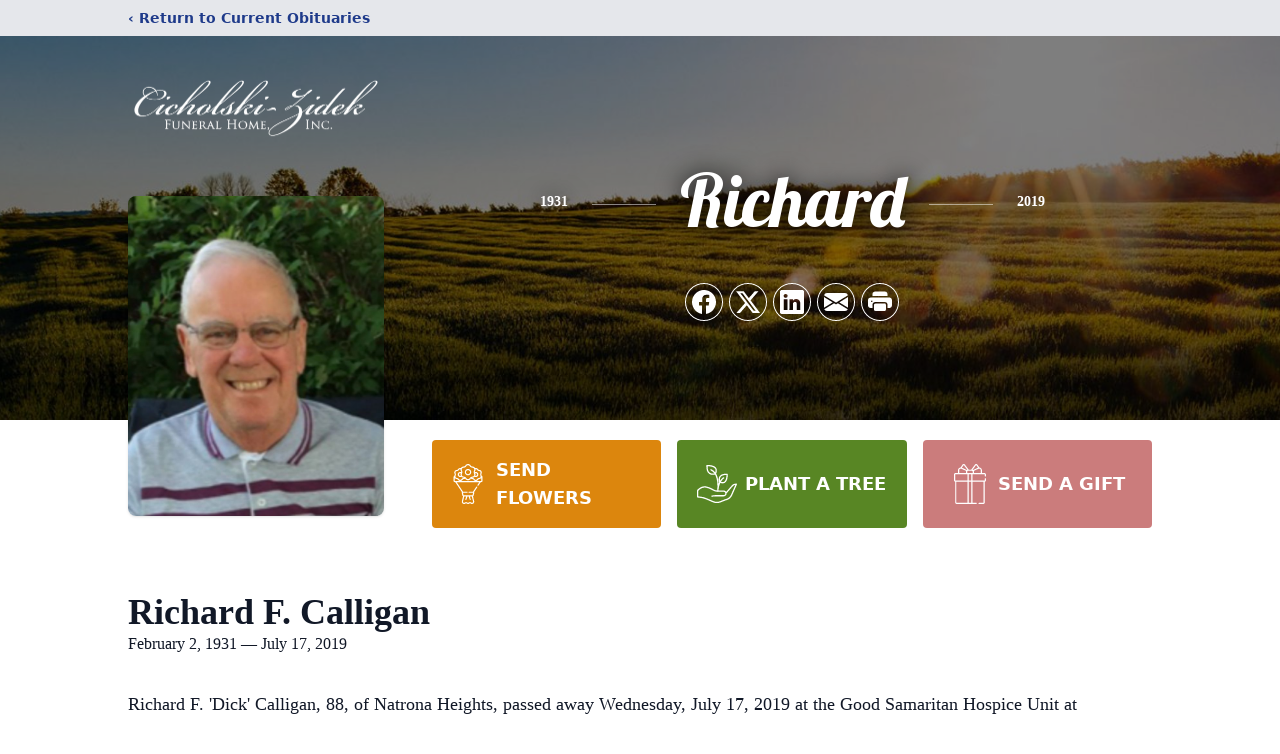

--- FILE ---
content_type: text/html; charset=utf-8
request_url: https://www.google.com/recaptcha/enterprise/anchor?ar=1&k=6LfulsopAAAAAJ0QfPu5eheDv5REyCiB7KXosw3K&co=aHR0cHM6Ly93d3cuY2ljaG9sc2tpLXppZGVrZmguY29tOjQ0Mw..&hl=en&type=image&v=PoyoqOPhxBO7pBk68S4YbpHZ&theme=light&size=invisible&badge=bottomright&anchor-ms=20000&execute-ms=30000&cb=mqzzdsoi4q1g
body_size: 48870
content:
<!DOCTYPE HTML><html dir="ltr" lang="en"><head><meta http-equiv="Content-Type" content="text/html; charset=UTF-8">
<meta http-equiv="X-UA-Compatible" content="IE=edge">
<title>reCAPTCHA</title>
<style type="text/css">
/* cyrillic-ext */
@font-face {
  font-family: 'Roboto';
  font-style: normal;
  font-weight: 400;
  font-stretch: 100%;
  src: url(//fonts.gstatic.com/s/roboto/v48/KFO7CnqEu92Fr1ME7kSn66aGLdTylUAMa3GUBHMdazTgWw.woff2) format('woff2');
  unicode-range: U+0460-052F, U+1C80-1C8A, U+20B4, U+2DE0-2DFF, U+A640-A69F, U+FE2E-FE2F;
}
/* cyrillic */
@font-face {
  font-family: 'Roboto';
  font-style: normal;
  font-weight: 400;
  font-stretch: 100%;
  src: url(//fonts.gstatic.com/s/roboto/v48/KFO7CnqEu92Fr1ME7kSn66aGLdTylUAMa3iUBHMdazTgWw.woff2) format('woff2');
  unicode-range: U+0301, U+0400-045F, U+0490-0491, U+04B0-04B1, U+2116;
}
/* greek-ext */
@font-face {
  font-family: 'Roboto';
  font-style: normal;
  font-weight: 400;
  font-stretch: 100%;
  src: url(//fonts.gstatic.com/s/roboto/v48/KFO7CnqEu92Fr1ME7kSn66aGLdTylUAMa3CUBHMdazTgWw.woff2) format('woff2');
  unicode-range: U+1F00-1FFF;
}
/* greek */
@font-face {
  font-family: 'Roboto';
  font-style: normal;
  font-weight: 400;
  font-stretch: 100%;
  src: url(//fonts.gstatic.com/s/roboto/v48/KFO7CnqEu92Fr1ME7kSn66aGLdTylUAMa3-UBHMdazTgWw.woff2) format('woff2');
  unicode-range: U+0370-0377, U+037A-037F, U+0384-038A, U+038C, U+038E-03A1, U+03A3-03FF;
}
/* math */
@font-face {
  font-family: 'Roboto';
  font-style: normal;
  font-weight: 400;
  font-stretch: 100%;
  src: url(//fonts.gstatic.com/s/roboto/v48/KFO7CnqEu92Fr1ME7kSn66aGLdTylUAMawCUBHMdazTgWw.woff2) format('woff2');
  unicode-range: U+0302-0303, U+0305, U+0307-0308, U+0310, U+0312, U+0315, U+031A, U+0326-0327, U+032C, U+032F-0330, U+0332-0333, U+0338, U+033A, U+0346, U+034D, U+0391-03A1, U+03A3-03A9, U+03B1-03C9, U+03D1, U+03D5-03D6, U+03F0-03F1, U+03F4-03F5, U+2016-2017, U+2034-2038, U+203C, U+2040, U+2043, U+2047, U+2050, U+2057, U+205F, U+2070-2071, U+2074-208E, U+2090-209C, U+20D0-20DC, U+20E1, U+20E5-20EF, U+2100-2112, U+2114-2115, U+2117-2121, U+2123-214F, U+2190, U+2192, U+2194-21AE, U+21B0-21E5, U+21F1-21F2, U+21F4-2211, U+2213-2214, U+2216-22FF, U+2308-230B, U+2310, U+2319, U+231C-2321, U+2336-237A, U+237C, U+2395, U+239B-23B7, U+23D0, U+23DC-23E1, U+2474-2475, U+25AF, U+25B3, U+25B7, U+25BD, U+25C1, U+25CA, U+25CC, U+25FB, U+266D-266F, U+27C0-27FF, U+2900-2AFF, U+2B0E-2B11, U+2B30-2B4C, U+2BFE, U+3030, U+FF5B, U+FF5D, U+1D400-1D7FF, U+1EE00-1EEFF;
}
/* symbols */
@font-face {
  font-family: 'Roboto';
  font-style: normal;
  font-weight: 400;
  font-stretch: 100%;
  src: url(//fonts.gstatic.com/s/roboto/v48/KFO7CnqEu92Fr1ME7kSn66aGLdTylUAMaxKUBHMdazTgWw.woff2) format('woff2');
  unicode-range: U+0001-000C, U+000E-001F, U+007F-009F, U+20DD-20E0, U+20E2-20E4, U+2150-218F, U+2190, U+2192, U+2194-2199, U+21AF, U+21E6-21F0, U+21F3, U+2218-2219, U+2299, U+22C4-22C6, U+2300-243F, U+2440-244A, U+2460-24FF, U+25A0-27BF, U+2800-28FF, U+2921-2922, U+2981, U+29BF, U+29EB, U+2B00-2BFF, U+4DC0-4DFF, U+FFF9-FFFB, U+10140-1018E, U+10190-1019C, U+101A0, U+101D0-101FD, U+102E0-102FB, U+10E60-10E7E, U+1D2C0-1D2D3, U+1D2E0-1D37F, U+1F000-1F0FF, U+1F100-1F1AD, U+1F1E6-1F1FF, U+1F30D-1F30F, U+1F315, U+1F31C, U+1F31E, U+1F320-1F32C, U+1F336, U+1F378, U+1F37D, U+1F382, U+1F393-1F39F, U+1F3A7-1F3A8, U+1F3AC-1F3AF, U+1F3C2, U+1F3C4-1F3C6, U+1F3CA-1F3CE, U+1F3D4-1F3E0, U+1F3ED, U+1F3F1-1F3F3, U+1F3F5-1F3F7, U+1F408, U+1F415, U+1F41F, U+1F426, U+1F43F, U+1F441-1F442, U+1F444, U+1F446-1F449, U+1F44C-1F44E, U+1F453, U+1F46A, U+1F47D, U+1F4A3, U+1F4B0, U+1F4B3, U+1F4B9, U+1F4BB, U+1F4BF, U+1F4C8-1F4CB, U+1F4D6, U+1F4DA, U+1F4DF, U+1F4E3-1F4E6, U+1F4EA-1F4ED, U+1F4F7, U+1F4F9-1F4FB, U+1F4FD-1F4FE, U+1F503, U+1F507-1F50B, U+1F50D, U+1F512-1F513, U+1F53E-1F54A, U+1F54F-1F5FA, U+1F610, U+1F650-1F67F, U+1F687, U+1F68D, U+1F691, U+1F694, U+1F698, U+1F6AD, U+1F6B2, U+1F6B9-1F6BA, U+1F6BC, U+1F6C6-1F6CF, U+1F6D3-1F6D7, U+1F6E0-1F6EA, U+1F6F0-1F6F3, U+1F6F7-1F6FC, U+1F700-1F7FF, U+1F800-1F80B, U+1F810-1F847, U+1F850-1F859, U+1F860-1F887, U+1F890-1F8AD, U+1F8B0-1F8BB, U+1F8C0-1F8C1, U+1F900-1F90B, U+1F93B, U+1F946, U+1F984, U+1F996, U+1F9E9, U+1FA00-1FA6F, U+1FA70-1FA7C, U+1FA80-1FA89, U+1FA8F-1FAC6, U+1FACE-1FADC, U+1FADF-1FAE9, U+1FAF0-1FAF8, U+1FB00-1FBFF;
}
/* vietnamese */
@font-face {
  font-family: 'Roboto';
  font-style: normal;
  font-weight: 400;
  font-stretch: 100%;
  src: url(//fonts.gstatic.com/s/roboto/v48/KFO7CnqEu92Fr1ME7kSn66aGLdTylUAMa3OUBHMdazTgWw.woff2) format('woff2');
  unicode-range: U+0102-0103, U+0110-0111, U+0128-0129, U+0168-0169, U+01A0-01A1, U+01AF-01B0, U+0300-0301, U+0303-0304, U+0308-0309, U+0323, U+0329, U+1EA0-1EF9, U+20AB;
}
/* latin-ext */
@font-face {
  font-family: 'Roboto';
  font-style: normal;
  font-weight: 400;
  font-stretch: 100%;
  src: url(//fonts.gstatic.com/s/roboto/v48/KFO7CnqEu92Fr1ME7kSn66aGLdTylUAMa3KUBHMdazTgWw.woff2) format('woff2');
  unicode-range: U+0100-02BA, U+02BD-02C5, U+02C7-02CC, U+02CE-02D7, U+02DD-02FF, U+0304, U+0308, U+0329, U+1D00-1DBF, U+1E00-1E9F, U+1EF2-1EFF, U+2020, U+20A0-20AB, U+20AD-20C0, U+2113, U+2C60-2C7F, U+A720-A7FF;
}
/* latin */
@font-face {
  font-family: 'Roboto';
  font-style: normal;
  font-weight: 400;
  font-stretch: 100%;
  src: url(//fonts.gstatic.com/s/roboto/v48/KFO7CnqEu92Fr1ME7kSn66aGLdTylUAMa3yUBHMdazQ.woff2) format('woff2');
  unicode-range: U+0000-00FF, U+0131, U+0152-0153, U+02BB-02BC, U+02C6, U+02DA, U+02DC, U+0304, U+0308, U+0329, U+2000-206F, U+20AC, U+2122, U+2191, U+2193, U+2212, U+2215, U+FEFF, U+FFFD;
}
/* cyrillic-ext */
@font-face {
  font-family: 'Roboto';
  font-style: normal;
  font-weight: 500;
  font-stretch: 100%;
  src: url(//fonts.gstatic.com/s/roboto/v48/KFO7CnqEu92Fr1ME7kSn66aGLdTylUAMa3GUBHMdazTgWw.woff2) format('woff2');
  unicode-range: U+0460-052F, U+1C80-1C8A, U+20B4, U+2DE0-2DFF, U+A640-A69F, U+FE2E-FE2F;
}
/* cyrillic */
@font-face {
  font-family: 'Roboto';
  font-style: normal;
  font-weight: 500;
  font-stretch: 100%;
  src: url(//fonts.gstatic.com/s/roboto/v48/KFO7CnqEu92Fr1ME7kSn66aGLdTylUAMa3iUBHMdazTgWw.woff2) format('woff2');
  unicode-range: U+0301, U+0400-045F, U+0490-0491, U+04B0-04B1, U+2116;
}
/* greek-ext */
@font-face {
  font-family: 'Roboto';
  font-style: normal;
  font-weight: 500;
  font-stretch: 100%;
  src: url(//fonts.gstatic.com/s/roboto/v48/KFO7CnqEu92Fr1ME7kSn66aGLdTylUAMa3CUBHMdazTgWw.woff2) format('woff2');
  unicode-range: U+1F00-1FFF;
}
/* greek */
@font-face {
  font-family: 'Roboto';
  font-style: normal;
  font-weight: 500;
  font-stretch: 100%;
  src: url(//fonts.gstatic.com/s/roboto/v48/KFO7CnqEu92Fr1ME7kSn66aGLdTylUAMa3-UBHMdazTgWw.woff2) format('woff2');
  unicode-range: U+0370-0377, U+037A-037F, U+0384-038A, U+038C, U+038E-03A1, U+03A3-03FF;
}
/* math */
@font-face {
  font-family: 'Roboto';
  font-style: normal;
  font-weight: 500;
  font-stretch: 100%;
  src: url(//fonts.gstatic.com/s/roboto/v48/KFO7CnqEu92Fr1ME7kSn66aGLdTylUAMawCUBHMdazTgWw.woff2) format('woff2');
  unicode-range: U+0302-0303, U+0305, U+0307-0308, U+0310, U+0312, U+0315, U+031A, U+0326-0327, U+032C, U+032F-0330, U+0332-0333, U+0338, U+033A, U+0346, U+034D, U+0391-03A1, U+03A3-03A9, U+03B1-03C9, U+03D1, U+03D5-03D6, U+03F0-03F1, U+03F4-03F5, U+2016-2017, U+2034-2038, U+203C, U+2040, U+2043, U+2047, U+2050, U+2057, U+205F, U+2070-2071, U+2074-208E, U+2090-209C, U+20D0-20DC, U+20E1, U+20E5-20EF, U+2100-2112, U+2114-2115, U+2117-2121, U+2123-214F, U+2190, U+2192, U+2194-21AE, U+21B0-21E5, U+21F1-21F2, U+21F4-2211, U+2213-2214, U+2216-22FF, U+2308-230B, U+2310, U+2319, U+231C-2321, U+2336-237A, U+237C, U+2395, U+239B-23B7, U+23D0, U+23DC-23E1, U+2474-2475, U+25AF, U+25B3, U+25B7, U+25BD, U+25C1, U+25CA, U+25CC, U+25FB, U+266D-266F, U+27C0-27FF, U+2900-2AFF, U+2B0E-2B11, U+2B30-2B4C, U+2BFE, U+3030, U+FF5B, U+FF5D, U+1D400-1D7FF, U+1EE00-1EEFF;
}
/* symbols */
@font-face {
  font-family: 'Roboto';
  font-style: normal;
  font-weight: 500;
  font-stretch: 100%;
  src: url(//fonts.gstatic.com/s/roboto/v48/KFO7CnqEu92Fr1ME7kSn66aGLdTylUAMaxKUBHMdazTgWw.woff2) format('woff2');
  unicode-range: U+0001-000C, U+000E-001F, U+007F-009F, U+20DD-20E0, U+20E2-20E4, U+2150-218F, U+2190, U+2192, U+2194-2199, U+21AF, U+21E6-21F0, U+21F3, U+2218-2219, U+2299, U+22C4-22C6, U+2300-243F, U+2440-244A, U+2460-24FF, U+25A0-27BF, U+2800-28FF, U+2921-2922, U+2981, U+29BF, U+29EB, U+2B00-2BFF, U+4DC0-4DFF, U+FFF9-FFFB, U+10140-1018E, U+10190-1019C, U+101A0, U+101D0-101FD, U+102E0-102FB, U+10E60-10E7E, U+1D2C0-1D2D3, U+1D2E0-1D37F, U+1F000-1F0FF, U+1F100-1F1AD, U+1F1E6-1F1FF, U+1F30D-1F30F, U+1F315, U+1F31C, U+1F31E, U+1F320-1F32C, U+1F336, U+1F378, U+1F37D, U+1F382, U+1F393-1F39F, U+1F3A7-1F3A8, U+1F3AC-1F3AF, U+1F3C2, U+1F3C4-1F3C6, U+1F3CA-1F3CE, U+1F3D4-1F3E0, U+1F3ED, U+1F3F1-1F3F3, U+1F3F5-1F3F7, U+1F408, U+1F415, U+1F41F, U+1F426, U+1F43F, U+1F441-1F442, U+1F444, U+1F446-1F449, U+1F44C-1F44E, U+1F453, U+1F46A, U+1F47D, U+1F4A3, U+1F4B0, U+1F4B3, U+1F4B9, U+1F4BB, U+1F4BF, U+1F4C8-1F4CB, U+1F4D6, U+1F4DA, U+1F4DF, U+1F4E3-1F4E6, U+1F4EA-1F4ED, U+1F4F7, U+1F4F9-1F4FB, U+1F4FD-1F4FE, U+1F503, U+1F507-1F50B, U+1F50D, U+1F512-1F513, U+1F53E-1F54A, U+1F54F-1F5FA, U+1F610, U+1F650-1F67F, U+1F687, U+1F68D, U+1F691, U+1F694, U+1F698, U+1F6AD, U+1F6B2, U+1F6B9-1F6BA, U+1F6BC, U+1F6C6-1F6CF, U+1F6D3-1F6D7, U+1F6E0-1F6EA, U+1F6F0-1F6F3, U+1F6F7-1F6FC, U+1F700-1F7FF, U+1F800-1F80B, U+1F810-1F847, U+1F850-1F859, U+1F860-1F887, U+1F890-1F8AD, U+1F8B0-1F8BB, U+1F8C0-1F8C1, U+1F900-1F90B, U+1F93B, U+1F946, U+1F984, U+1F996, U+1F9E9, U+1FA00-1FA6F, U+1FA70-1FA7C, U+1FA80-1FA89, U+1FA8F-1FAC6, U+1FACE-1FADC, U+1FADF-1FAE9, U+1FAF0-1FAF8, U+1FB00-1FBFF;
}
/* vietnamese */
@font-face {
  font-family: 'Roboto';
  font-style: normal;
  font-weight: 500;
  font-stretch: 100%;
  src: url(//fonts.gstatic.com/s/roboto/v48/KFO7CnqEu92Fr1ME7kSn66aGLdTylUAMa3OUBHMdazTgWw.woff2) format('woff2');
  unicode-range: U+0102-0103, U+0110-0111, U+0128-0129, U+0168-0169, U+01A0-01A1, U+01AF-01B0, U+0300-0301, U+0303-0304, U+0308-0309, U+0323, U+0329, U+1EA0-1EF9, U+20AB;
}
/* latin-ext */
@font-face {
  font-family: 'Roboto';
  font-style: normal;
  font-weight: 500;
  font-stretch: 100%;
  src: url(//fonts.gstatic.com/s/roboto/v48/KFO7CnqEu92Fr1ME7kSn66aGLdTylUAMa3KUBHMdazTgWw.woff2) format('woff2');
  unicode-range: U+0100-02BA, U+02BD-02C5, U+02C7-02CC, U+02CE-02D7, U+02DD-02FF, U+0304, U+0308, U+0329, U+1D00-1DBF, U+1E00-1E9F, U+1EF2-1EFF, U+2020, U+20A0-20AB, U+20AD-20C0, U+2113, U+2C60-2C7F, U+A720-A7FF;
}
/* latin */
@font-face {
  font-family: 'Roboto';
  font-style: normal;
  font-weight: 500;
  font-stretch: 100%;
  src: url(//fonts.gstatic.com/s/roboto/v48/KFO7CnqEu92Fr1ME7kSn66aGLdTylUAMa3yUBHMdazQ.woff2) format('woff2');
  unicode-range: U+0000-00FF, U+0131, U+0152-0153, U+02BB-02BC, U+02C6, U+02DA, U+02DC, U+0304, U+0308, U+0329, U+2000-206F, U+20AC, U+2122, U+2191, U+2193, U+2212, U+2215, U+FEFF, U+FFFD;
}
/* cyrillic-ext */
@font-face {
  font-family: 'Roboto';
  font-style: normal;
  font-weight: 900;
  font-stretch: 100%;
  src: url(//fonts.gstatic.com/s/roboto/v48/KFO7CnqEu92Fr1ME7kSn66aGLdTylUAMa3GUBHMdazTgWw.woff2) format('woff2');
  unicode-range: U+0460-052F, U+1C80-1C8A, U+20B4, U+2DE0-2DFF, U+A640-A69F, U+FE2E-FE2F;
}
/* cyrillic */
@font-face {
  font-family: 'Roboto';
  font-style: normal;
  font-weight: 900;
  font-stretch: 100%;
  src: url(//fonts.gstatic.com/s/roboto/v48/KFO7CnqEu92Fr1ME7kSn66aGLdTylUAMa3iUBHMdazTgWw.woff2) format('woff2');
  unicode-range: U+0301, U+0400-045F, U+0490-0491, U+04B0-04B1, U+2116;
}
/* greek-ext */
@font-face {
  font-family: 'Roboto';
  font-style: normal;
  font-weight: 900;
  font-stretch: 100%;
  src: url(//fonts.gstatic.com/s/roboto/v48/KFO7CnqEu92Fr1ME7kSn66aGLdTylUAMa3CUBHMdazTgWw.woff2) format('woff2');
  unicode-range: U+1F00-1FFF;
}
/* greek */
@font-face {
  font-family: 'Roboto';
  font-style: normal;
  font-weight: 900;
  font-stretch: 100%;
  src: url(//fonts.gstatic.com/s/roboto/v48/KFO7CnqEu92Fr1ME7kSn66aGLdTylUAMa3-UBHMdazTgWw.woff2) format('woff2');
  unicode-range: U+0370-0377, U+037A-037F, U+0384-038A, U+038C, U+038E-03A1, U+03A3-03FF;
}
/* math */
@font-face {
  font-family: 'Roboto';
  font-style: normal;
  font-weight: 900;
  font-stretch: 100%;
  src: url(//fonts.gstatic.com/s/roboto/v48/KFO7CnqEu92Fr1ME7kSn66aGLdTylUAMawCUBHMdazTgWw.woff2) format('woff2');
  unicode-range: U+0302-0303, U+0305, U+0307-0308, U+0310, U+0312, U+0315, U+031A, U+0326-0327, U+032C, U+032F-0330, U+0332-0333, U+0338, U+033A, U+0346, U+034D, U+0391-03A1, U+03A3-03A9, U+03B1-03C9, U+03D1, U+03D5-03D6, U+03F0-03F1, U+03F4-03F5, U+2016-2017, U+2034-2038, U+203C, U+2040, U+2043, U+2047, U+2050, U+2057, U+205F, U+2070-2071, U+2074-208E, U+2090-209C, U+20D0-20DC, U+20E1, U+20E5-20EF, U+2100-2112, U+2114-2115, U+2117-2121, U+2123-214F, U+2190, U+2192, U+2194-21AE, U+21B0-21E5, U+21F1-21F2, U+21F4-2211, U+2213-2214, U+2216-22FF, U+2308-230B, U+2310, U+2319, U+231C-2321, U+2336-237A, U+237C, U+2395, U+239B-23B7, U+23D0, U+23DC-23E1, U+2474-2475, U+25AF, U+25B3, U+25B7, U+25BD, U+25C1, U+25CA, U+25CC, U+25FB, U+266D-266F, U+27C0-27FF, U+2900-2AFF, U+2B0E-2B11, U+2B30-2B4C, U+2BFE, U+3030, U+FF5B, U+FF5D, U+1D400-1D7FF, U+1EE00-1EEFF;
}
/* symbols */
@font-face {
  font-family: 'Roboto';
  font-style: normal;
  font-weight: 900;
  font-stretch: 100%;
  src: url(//fonts.gstatic.com/s/roboto/v48/KFO7CnqEu92Fr1ME7kSn66aGLdTylUAMaxKUBHMdazTgWw.woff2) format('woff2');
  unicode-range: U+0001-000C, U+000E-001F, U+007F-009F, U+20DD-20E0, U+20E2-20E4, U+2150-218F, U+2190, U+2192, U+2194-2199, U+21AF, U+21E6-21F0, U+21F3, U+2218-2219, U+2299, U+22C4-22C6, U+2300-243F, U+2440-244A, U+2460-24FF, U+25A0-27BF, U+2800-28FF, U+2921-2922, U+2981, U+29BF, U+29EB, U+2B00-2BFF, U+4DC0-4DFF, U+FFF9-FFFB, U+10140-1018E, U+10190-1019C, U+101A0, U+101D0-101FD, U+102E0-102FB, U+10E60-10E7E, U+1D2C0-1D2D3, U+1D2E0-1D37F, U+1F000-1F0FF, U+1F100-1F1AD, U+1F1E6-1F1FF, U+1F30D-1F30F, U+1F315, U+1F31C, U+1F31E, U+1F320-1F32C, U+1F336, U+1F378, U+1F37D, U+1F382, U+1F393-1F39F, U+1F3A7-1F3A8, U+1F3AC-1F3AF, U+1F3C2, U+1F3C4-1F3C6, U+1F3CA-1F3CE, U+1F3D4-1F3E0, U+1F3ED, U+1F3F1-1F3F3, U+1F3F5-1F3F7, U+1F408, U+1F415, U+1F41F, U+1F426, U+1F43F, U+1F441-1F442, U+1F444, U+1F446-1F449, U+1F44C-1F44E, U+1F453, U+1F46A, U+1F47D, U+1F4A3, U+1F4B0, U+1F4B3, U+1F4B9, U+1F4BB, U+1F4BF, U+1F4C8-1F4CB, U+1F4D6, U+1F4DA, U+1F4DF, U+1F4E3-1F4E6, U+1F4EA-1F4ED, U+1F4F7, U+1F4F9-1F4FB, U+1F4FD-1F4FE, U+1F503, U+1F507-1F50B, U+1F50D, U+1F512-1F513, U+1F53E-1F54A, U+1F54F-1F5FA, U+1F610, U+1F650-1F67F, U+1F687, U+1F68D, U+1F691, U+1F694, U+1F698, U+1F6AD, U+1F6B2, U+1F6B9-1F6BA, U+1F6BC, U+1F6C6-1F6CF, U+1F6D3-1F6D7, U+1F6E0-1F6EA, U+1F6F0-1F6F3, U+1F6F7-1F6FC, U+1F700-1F7FF, U+1F800-1F80B, U+1F810-1F847, U+1F850-1F859, U+1F860-1F887, U+1F890-1F8AD, U+1F8B0-1F8BB, U+1F8C0-1F8C1, U+1F900-1F90B, U+1F93B, U+1F946, U+1F984, U+1F996, U+1F9E9, U+1FA00-1FA6F, U+1FA70-1FA7C, U+1FA80-1FA89, U+1FA8F-1FAC6, U+1FACE-1FADC, U+1FADF-1FAE9, U+1FAF0-1FAF8, U+1FB00-1FBFF;
}
/* vietnamese */
@font-face {
  font-family: 'Roboto';
  font-style: normal;
  font-weight: 900;
  font-stretch: 100%;
  src: url(//fonts.gstatic.com/s/roboto/v48/KFO7CnqEu92Fr1ME7kSn66aGLdTylUAMa3OUBHMdazTgWw.woff2) format('woff2');
  unicode-range: U+0102-0103, U+0110-0111, U+0128-0129, U+0168-0169, U+01A0-01A1, U+01AF-01B0, U+0300-0301, U+0303-0304, U+0308-0309, U+0323, U+0329, U+1EA0-1EF9, U+20AB;
}
/* latin-ext */
@font-face {
  font-family: 'Roboto';
  font-style: normal;
  font-weight: 900;
  font-stretch: 100%;
  src: url(//fonts.gstatic.com/s/roboto/v48/KFO7CnqEu92Fr1ME7kSn66aGLdTylUAMa3KUBHMdazTgWw.woff2) format('woff2');
  unicode-range: U+0100-02BA, U+02BD-02C5, U+02C7-02CC, U+02CE-02D7, U+02DD-02FF, U+0304, U+0308, U+0329, U+1D00-1DBF, U+1E00-1E9F, U+1EF2-1EFF, U+2020, U+20A0-20AB, U+20AD-20C0, U+2113, U+2C60-2C7F, U+A720-A7FF;
}
/* latin */
@font-face {
  font-family: 'Roboto';
  font-style: normal;
  font-weight: 900;
  font-stretch: 100%;
  src: url(//fonts.gstatic.com/s/roboto/v48/KFO7CnqEu92Fr1ME7kSn66aGLdTylUAMa3yUBHMdazQ.woff2) format('woff2');
  unicode-range: U+0000-00FF, U+0131, U+0152-0153, U+02BB-02BC, U+02C6, U+02DA, U+02DC, U+0304, U+0308, U+0329, U+2000-206F, U+20AC, U+2122, U+2191, U+2193, U+2212, U+2215, U+FEFF, U+FFFD;
}

</style>
<link rel="stylesheet" type="text/css" href="https://www.gstatic.com/recaptcha/releases/PoyoqOPhxBO7pBk68S4YbpHZ/styles__ltr.css">
<script nonce="sRJhisK93yMwXQ4dgNkeRg" type="text/javascript">window['__recaptcha_api'] = 'https://www.google.com/recaptcha/enterprise/';</script>
<script type="text/javascript" src="https://www.gstatic.com/recaptcha/releases/PoyoqOPhxBO7pBk68S4YbpHZ/recaptcha__en.js" nonce="sRJhisK93yMwXQ4dgNkeRg">
      
    </script></head>
<body><div id="rc-anchor-alert" class="rc-anchor-alert"></div>
<input type="hidden" id="recaptcha-token" value="[base64]">
<script type="text/javascript" nonce="sRJhisK93yMwXQ4dgNkeRg">
      recaptcha.anchor.Main.init("[\x22ainput\x22,[\x22bgdata\x22,\x22\x22,\[base64]/[base64]/[base64]/KE4oMTI0LHYsdi5HKSxMWihsLHYpKTpOKDEyNCx2LGwpLFYpLHYpLFQpKSxGKDE3MSx2KX0scjc9ZnVuY3Rpb24obCl7cmV0dXJuIGx9LEM9ZnVuY3Rpb24obCxWLHYpe04odixsLFYpLFZbYWtdPTI3OTZ9LG49ZnVuY3Rpb24obCxWKXtWLlg9KChWLlg/[base64]/[base64]/[base64]/[base64]/[base64]/[base64]/[base64]/[base64]/[base64]/[base64]/[base64]\\u003d\x22,\[base64]\\u003d\\u003d\x22,\x22w5rCpcOwCsK4w6TCsyXCpjnCrG8UXsKbXhQSw4vClT1IUcO2wp7Ci2LDvRECwrN6wqgHF0HClGTDuUHDnxnDi1LDqi/[base64]/w5TDusKaPnvDhCsewrMyw7NlwrJuwphJXcKBLG1oDm/CpMK6w6dDw5gyB8OwwqpZw7bDo1/Ch8KjVcKRw7nCkcKWOcK6wprCtsOSQMOYTcKyw4jDkMOxwp0iw5czwoXDpn0FwqjCnQTDksK/wqJYw7zChsOSXULCosOxGQLDrWvCq8KABjPCgMOPw6/DrlQGwoxvw7F6MsK1AF5vfiU5w51jwrPDuT8/QcO0EsKNe8OPw4/CpMOZIQbCmMO6UcKqB8K5wpsRw7t9wo3CpsOlw793wqrDmsKewpwHwobDo3fCgi8OwqYOwpFXw6DDjDRUT8K/w6nDusOUUkgDYMK3w6t3w67Ch2U0woHDmMOwwrbCp8Kfwp7Cq8KOBsK7wqxIwqI9wq1gw7PCvjgYw5zCvQrDunTDoBt0e8OCwp16w7QTAcO/wpzDpsKVcRnCvC8iSxzCvMOUCsKnwpbDswzCl3EyQcK/w7trw7BKOCYDw4zDiMKhS8OAXMKNwqhpwrnDq1vDksKuFwzDpwzClMOUw6VhNSrDg0Ngwo4Rw6USHlzDosOZw5h/IkfCjsK/QCPDtlwYwoTCuiLCp3bDjgsowqrDkwvDrCFtEGhbw5zCjC/CoMKTaQNVeMOVDX/CjcO/w6XDiCbCncKmfmlPw6JwwolLXSXCpDHDncO0w5Q7w6bCqTvDgAhZwofDgwl4LngwwosVworDoMOTw7k2w5d7YcOMenMYPQJUUmnCu8KUw6oPwoILw6TDhsOnE8Kqb8KeC2XCu2HDjsOffw0YE3xew5hEBW7Dp8K2Q8K/[base64]/[base64]/M8OLw7bDhy7DisK6Y8O1TsOzB8Knw5JqbwwPVmAmbCh0wo/DlWkVES0Pw6pFw60bw73DiyZHYBJ2BV3ChsK5w4BQeykdL8O/wobDjBfDm8OdMkvDizNCIz0AwpjCrFApwr0PUX/CkMOPwrXClDzCqyvDqAciw4LDlsKpw6plw7ZVblHCrcKVw5jDucOFasOFLcOwwoZqw7gUVgPDusObw43DmBgiSUDChsO4f8KBw5JuwozCtGVWFMOxEsKUZkjDkB0FQ1fDkmXDl8OLwoUxQcKbYcKJwp5JGMKEBMONw4HDqCDCicOKw61vVMOdfQEGOsOHw4zCkcOaw7/CgHNYw5hVw4jCjmZQOTxTw6LCsAbDvHI9ZCA0JBomwqTDly56OTpiQMKQw44aw47CoMO4YcOmwpRoNMKPIMKWVnNcw5HDryHDn8KNwr/CgFfDjl/DmgAWaRocdhASfMKYwoNFwo9zLCBQw5LCmR0bw5vCi0xFwoAdDHbCkW4lw7bCi8Kuw6lNTEnCuk7CsMKmTsK2w7PDsj8GZ8KawovDr8KrclMlwpTDsMOTTcOLwrPCiSXDlQwpV8K6w6fDgcOlZsKEwr0Fw5sOL1PCs8K2FR5gODzCl0LDjMKjw4XCn8O/[base64]/w4zCtsKySSh/w7PCn8KBw4YzKMOsw73CqV7CtcOiwrkvw4DDiMK4wqnCg8KOw6bDssKTw6F9w7zDv8OFbk4BY8KTwpHDscOGw5YjKT0ewoV2blLClxbDiMOuw5DClcKVXcKNXC3DsVEVwrgOw4Z8wqnCrxTDpsObYRjDmm7Di8KWworDiTTDpm7CrsObwoFKGh/CnFUewo5dw4lCw5NqOsOzJCdsw5PCqcKiw4XCgw7CogjCmmfCo13ClzFXYsOgGndCA8KCwojDsgEQw4XCnyXDicKkOcK9AnvDmcKaw7PCkR3DpSAgw4zCpQsnXWlmwoVuPsOYNMKTw7LClEjCk0rCnsK3bsKQPihpYiUmw6/Dh8Kbw4TCnm9rbTHDvyUNN8OBWT97UwjDoXrDpRhUwrYCwoIHdsKTwpNPw7MuwphMT8OdckE9PA/Cl2/[base64]/[base64]/w7Ugw5kzwrHCnxBcwozCoBTClkjDgVHDpVd+wqTCncORHcKnwq9XRSEgwrPClsOyClPCvTcWw5A2w4ciNMKhal8NUsK1MzzDrTh6wpYvwoLDusORVcKxOsK+wotrw63CisOkOcO1VMKUFMO/amkqwobCqsKRJRzCpEbDocKFB1ECdDwFAw/CosOuC8OZwp1+T8K6w5xoEmPClA/ChlzCqk7Cu8ONUjfDtsKdFMKsw6IlXMK9Lg/DqMKNNzo/RcKsJDZTw4pzesKocTfCisOzwqTCghVwWMKMbjgFwqcLw53CocO0IcK4VsO5w5x6wqvCk8Kdw73DgiI5O8Krw7lhwq/DkwIzw63DhWHCr8K/w50SwqnDtzHDtgNZw5BSTsKNwq3DkkXDsMKpw6nDscOzw5FOV8OuwqxiDMOkD8O0QMK0wobCqAlKw7cLOkkyVFYlYG7DuMKRN1vDqsO0fMK0w4/CvwPCicK+dEB6NMOmbGY1Y8OBaRfDtQAeNcKww5LCqcKQC1jDslbDvcOXwpvDn8KNVMKEw7PCjAzCksKlw4Nmwr8MPSHDnBc5wrBjwoliBlhswpzCssKlM8KAewnDklcNw5jDnsKawoXCv3Bow4HCisKFWMKcL0h3b0TDp2EHS8KWwo/Dh0k8OE5EcSDCuxfDrRZXw7csPQDDoR3DqWQGH8O6w7DDgk3CgcOoHERcw786IWEUwrvDt8Okw5B+woQlwqEcwqbDnTZOb0DDlRYDNMK7Q8KfwqTDoDnDgjfCpiF/fcKmwrkqJT3ClMOqwr3CiDTDk8Oyw4HDjVtRIiPCnD7ChMKwwrFewpDCtDVFwrPDpw8NwpfDhUQcGMK2ZsO0DMK2wpEIw7fDh8O3FEPDllPDtRbCil7DnWXDnWrCkQrCq8KNPMKSP8KHIMKvB1PCkW4awrbCsmp1ZU8AcxnCkk7DtQTCo8K/[base64]/CnsK+WTXCj8OrH8OwesKJOcO0csKdb8OdwrfCkwEEw4hSacKrLcKZw4oCw6MJYMKgGcKoccKsDMK+w64PG0fCjnjDisOlwrrDisOrecK8w6jCt8Kow79lC8K0LcO6wrE/wrpzw4dLwpB5w4nDhsKsw4XCl2tsR8K8KcKjwp58w5fCjcOjw6JfZX4Cw7LDoRtDCwDDn2MIIcObw4cVwpLDmkh5wr/DihPDu8OqwrbDisOPw6vCnsK7w5REXsKVECvCsMOQNcOvfsOGwpYJw5PDglInwrXDgVlbw63DqHVYUA/DvknCgMKTwozDqcOqw7xMEHJ1w6/[base64]/ZWBbwobDuCjDhcO8w4IQwqPCtgbCngI/Q1PDuQrDnHoybx3DrCrDjcKZwoLCjsOWwr8gasOMYcONw7TDiB7CqV3CqSnDoDzCuWHDrsOXwqA/[base64]/Cv8KAA8KATldNWsOBw4pjXcO6Z8OPw4sbLzA4Z8OjTcKfwrggM8OrSsOBw4h6w6PDpwXDsMOGw7LCj1/DjcOhA2XCgMKkNMKEAcO6w7PCmjJiIcOtwpvDmMKjJMOswr47w5bCmRB/w4kZaMK0wpHCksO1W8OkSnvDgHIRcmJAZA/CvjfCo8KYSFI7wpnDmmlwwqHCsMKLw7vCpsKuI07Cuw/DkA7DrjBEEcOxED0AwofCucOAKMO7FWQAU8KGw4AVw5zCmsOmd8K2REbDqTvCmsK/[base64]/Co8OkwrbDhMOAUsO+wp7Ckj7DsBJRZyzCjD4GTxlSwrHCg8O+AcKaw6oqw5zDn1vCjMOdQXfCpcKTw5PCvmQmwothwo/CgzfCkMOMwq0bw70NCRrCkxDCqMKewro2w4DDhMK3wqjCj8OYAw5ow4XDnxhMfjbCqsKyD8KkGcKhwqZPe8K0PcOPwq4ELnJeEBhcw57DrGTCi18BCMKgUWHDjcKOJ0/Cq8KLBsOuw4t/[base64]/RyoNw4k5wpXCuMOzw6pBCMOfw4l+d8OEwoxHw4EsfRMDw5vCncOfwrTCtMK/[base64]/w53Dq8K2woPDgFNxKsOJVz3ClsOzw44hwr/Do8OGBcObfAfDjFLCvWZ0wr7DlMKBw7MWBn8ZYcOYHA7CpsO0wqXDuHRZfsOISgDDpXJew6rClcKlbRLDi0hBw6rCsATCmm5xElTClT0uRAoROMOXw7LChTLCiMKLBT5bwqxdwp/DpEMmDcOeCEbDv3Yow4vCqQoCGsKUwoLClApJLSzCtcOACywrQxfDo0VRwrpMw5UJZVdow74jL8O4f8O8CggxUwYOw6vCocKwEjXDjh4ocXHCrWdqbsKIK8KjwpNxX0U1w5dHw5rDniTDs8KFw7NKKj3Cn8KxUnXDnghiw55eKhJQOR9Zwp/DpcOaw4jChcKIw4bDllrCnWxBFcOjwptKRcKLOFrCv2d7wq7CtcKSwp7Dh8OAw6/CkDbCvinDjMOtwpsHwqHCksO1dWhgd8Kdw5zDqF/[base64]/[base64]/w5XCiGTCv8OnM8OhFsOnNjDCscKcTMKUJHB4woBDw6fDsEDDicOUw4BAwqcucSlow73DgsOHw7nDtsOdwozDlcKbw4AQwqpqD8KGaMObw5PDrsOkw73DqsKmw5RQw5jDq3RId1F2VcOkwqZuw77Ck3PDoDfDgMOWwo/DjzrDvMOfw598w5zDnGPDgGMJw7RXFMO4d8KxWxTDssKaw6FPeMKDUEopSsKgw4lOw5XChgfDtcOAw5B5MQsBwppkTzYVw4BNU8OUGkHDucKhUmrDh8K0FsKUPRrDpgbCoMOgw57Cq8KtFWRTw6RFwrNFAUdQFcOPC8Kswo/CmsO6d0XDqsOVwpQhwpkqw4VfwqLDqsKYSsOcwp/DmVbDgGjCj8KdJcKlNiUVw7LDv8KOwovCiRNJw6TCo8KUw6kMEsOhN8OeDsOmUyNYSsOPw4XCqFkIOcOBcTEOBQbCrEfDu8K1OEV0w7/[base64]/CimvDncOPw4lMWn5KwrPDjmnCl8ODw6EFwrfDuMK9wo/Dr0ZEX2PCpMKWbMKuwoTCqMKtwo8sw4/[base64]/CgcKIw6UhTX3DmBg0UApHeykzA8OlwozCjcO/f8ODa3BuGWnCtMKwbcO5NMOfwrEbAsKvwrJnPsO9woMuI1g8LiYsTE4CTcOHH1/[base64]/XcOPwprDpMKewrPCqHfCvsO1w5poHhTCocKrTsOawoDDsAgNwqfChMO8wodyWsO2woVJasKaOyXCh8OQIAfDolTCvwTDqQjDucOpw7AfwpPDiVxlETlVw7/Dg1XDkQ5QE3g0BMOnacKuc1TDg8OSPGsmTD7Djh3DicOyw6UOwqbDk8KgwpAaw7UqwrvClgPDqMKKQmfCgXnCmmYRwo/DpMKfw78ndcKIw5PCm3kBw6DCpMKiwp4TwpnCgGB0FMOjaybCk8KhYMOJw7IUw68fPX/[base64]/DpAPCoS/DkMO0JsOPRsO1K1t/wqxkwoQNwpzDmhNjdAxjwph1L8K7Dm0ZwofCkXAMAB3CqsOvYMOfwqocw67Cg8OGKMKAw57DisOJZCHDusORU8K1w6jCrXQXwr1pw5jDpsKJO1wFwq3Cvj0gwovCmlXCm3l6Qy3DvMORw4DCsXMOw47DpsKmd0Frw4/[base64]/Do01HE8Oiw6jCgMOgwq0QZUnDmcKaScKkQBjDpjLCiGLCp8KHTj/Dqj/DsX3DusK6w5fCiHkyUW8cQHE1dsKnO8Otwp7CtTjDkWFVwpvCnzpCY1PDuQzCj8KCw7fChjVDeMOsw60Jwp5qw7/[base64]/CqwPCsVJewpDDvcOiVV9kOMOXw5bCmmnDqXNnwpjDmnwhY8KTHkzCuizCkMK5EsOZJWjDkMOhcsK4HsKnw5DDij4cLznDmX8cwpt5wofDjcKKbcK9EsKga8Oew67DjMOMwpVhwrAyw7/Dvk3CgDIOXG9Gwpk0w5XCrUpyZmM+C39lwq49QUNREMO/wqfCgT7CvC8nMsOOw69Uw5gAwqfDi8OnwrMQN2TDgMK7DXDCtWsPw4J6w7XCg8K6U8KMw6gzwoLCjUdRK8Ojw4fDnk3DpDbDhcKww7pjwrdGK3BYwoHDq8Onw47CsEwpw4/Dm8Kkw7RfWls2wqvDsRfDpQYzw6TDlF/DvjRcw4zDvg3CkHgew7bCvHXDs8OdKsOtdMKTwoXDiTnClcO/[base64]/DvMOnTht0M8KVwqPDn8KQwpwSElFUNDZiwqnCs8Owwq3DvMKEC8KmKsOBwrjDosO7UjZ4wrNmw4hPUUtMw7zCqCHChyx9bsOXw6xjEHAOwpPCkMKePGHDm2coVCJKbMOjZsKowofDicOyw6Y8DMOJw67DrsKewrFjIWwHf8KZw7N/YcKADTzCuX3DiAIMKMKiwp3DmWpIMEUCwpfCgxpKwrfDrE8fUGsdAMOTYhB4w4bDtlHCtsO+I8Ktw4bCn3ppwqVhdlc+UyLChcO9w5FDwqjDqsODP1NYb8KaSyHCkHfDqMKuQENcPD3CgcKOYSYodDdVwqAVw7XDjmbDvcKHA8KjVVvDs8KaPinDjMOdIzszw4rCml/DjsOZw6vDtMKQwogTw5rDtcOOZSvCjk7ClEw8woc6wrLCtRtqwpDCrxfClRVGw6PDmggcKcO1w7rDiibDgB4dwqBlw7TDpMKVw4RtTWF+A8KmBMKrCsOzwrhGw4/Cu8Kdw7tLLy8dG8KRJwQvGH5iwpbDsmvChB9tMBYawpPDnCNdw5bDjHxcw6XDjXjDqMKDOcK4NVEIw7zCl8KzwqHCk8OWw6PDv8KywrvDn8KDwqrDg0nDjF42w6VEwq/Do3nDisKJBWsJTjIrw75QP3Zjwr5tI8OqZGRXUzfCmMKRw7jDpsKvwqV0w4p6wqlTRW/DulDCi8KBUxxgwrJTUcONLsKCwrEcbcKkwpNzw6h9AV8Pw646w4gddsOeJFrCijHCljtcwr/ClMOAwqDDn8KhwpDDvlrCrGzDo8KrWMK/w73Dg8KCMcK2w4HCrShew7YkOcOTwowsw65LwprDtMKQMcKtwrdSwr8tfQbDo8OcwqPDlgUgwpDDlsKaE8OMw4wHw5rDqVzDm8O3w6/CosKDckHDhhXCi8Ocw7xrw7XDjMO+w70Tw4cYESLDlkfDiwTCp8OOG8K/wqAQMBjDs8OqwqVMOw7DgMKTw67Dvg/CtcO4w7XDjsO1TGJqdsKUUw/Ct8KZw40fPsKsw6ZLwrMaw47CjsOZVU/CksKbCAYNWcKHw4BwZl9FP0bDmV/[base64]/[base64]/fU4tw5IAB8KXw5jDgsOwcRRTw5hFe8O+R8OSwql+W0/CrjYvWcKNJyrDk8KWS8OFw5FdeMKsw6nDhhQmw509wqx8QMKGEh7CpMO7RMKTwoHDqMKTwqA+SzzDg1/Dg2gwwpgRwqHCuMKEUx7CoMK2LRbDrcO/ecKOYQ/CqEN7wohDwpzCmB4XSsOQODNzwoAHdsOfworDsk7DjWfDqnHDmcKRw4zDvsK3Y8O3SXcqwodEVUxFaMKgeHPCmMOYO8O2wpdCOyPDjWJ4TW3Dt8K0w4QYfMKrEidsw4UJwrNRwqZsw43DjG7CncKCehsyRMKDccO+KMKQeEwJw7/Dunofwos1cATCjsO/woY6Xk0vw5olwpvDksKCIMOOIC06cV/CpMKHR8OZWsOBNFkZA2jDicKmTsKrw7TCiizDsl95YXjDkjkWMjYJwpLDmDnDjELDpkfChMK/wozCksOhMMOGD8OEwr5kfXlubMK4w6HDvMKEdMOAcGFyFcOuw6llwq7Dom5uw5DDrsOiwpQQwrc6w7vCsibDjmDDkUHCi8KdacKVfDhlwqPDpCXDlTkrcEXCri7CgcOnwqDDi8O3QGAmwqDDmcKzSWfClcOnwrN3w7lPXMO8GcO6HcKEwrNmX8OWw7pWw4/DokQOKXZqUsO4w68AbcOcVTJ/[base64]/SMO+X8Kjw5kAw48Cwo/Cnnl2T2/DlFoUw41ODTkNN8KAw63Djgk8TGzCjWLClsOdO8OYw57DmcOxTD0wGAxSfTvDtXfDt3nDpQE5w7d7w4x+wpMZV1YvO8OsZwZfw4J7PhbCi8KRO2DCjMOaaMK0N8O8woLCg8Ktw40Xw7dVwr0edcOofsKdw5DDtcKRwp5pB8K/[base64]/w6nDhcOhUH9CJcOww4J+QlBYworDqDc/TcKJw53ClMKsH0bDqzNzGyDCnRjCocK0woDCrSPDkMKPw6/CuVbChSfDim8+WsK6EDljQnnDiXxcfXdfwq7CocOUV1Vbez/[base64]/[base64]/[base64]/Dg2EOwqQhwrLDr8Oxw6/ChcKEw4TDrGVFwofCqAILKx3CmsKrw6k9HFl8FmjCixjCuWx7w5d5woXDlWEBwpbCsC/Dmk3ChsKETi3Dl0XDnTcRekzCrMKEGlwUwqLDulzDpUjDvQhHwoTDncOgwp/DtgpVw5MqZcOoIcOCw5/CpsOUDMK/Z8O2w5DDrMKREMK5OsKVW8Kxwp7DgsKYw51Sw5fDuCYewrpgwroBw4QOwrjDuzzDqTfDjcOTwpXCvmMpwoHCu8O1N3M8wpPDsVfDlCHCglPCr15kwohVw4U9wq9yCWBYRmRoHsKtWcOFwpgbw6bClHJ2NBkgw4LCrsOcFcKEBRAYw7vDgMKVwoHChcORwqswwr/DscOpF8Onw6DCoMOBNQd7w4LDl2TCgCLDvkfDoAPDqX7Cn3kVf2wbwpFiwr3Dr09UwpfCjMOewqHDgcO7wpQcwrYBOsOpwptdMFYOw7ljGMOAwqd/[base64]/[base64]/FsOeSD/Dj8K3wr8gbVBfNsKYwpgmwozCgcORwr5kwpnDmw1ow6FqMsOdYsOewq1Uw6bDvcKKwqvCkkhmehbDmG8uA8Ouw5jCvlYrFMK/NcKiwp/CqV10DR/DlsKbCQvCkR4YcsKfw6HDtMODXU/Cuj7Dg8KiZ8KuBXzDm8KYAsOLw5zCoUZEwq7DvsOPZMKVScOxwozChjd5QxXDqinCiUwow5U9w6rDp8KiW8KNOMKswplWfnd6wq7CsMKHw4nCvsO6w7EVPAYYB8OLNcKywphNbRV6wq9mw43Dh8OFw4tuwp3DphZCwo3ColkOw4LDucOSJHPDksO0wpR7w7/DojTCq3rDiMKQw4xCwojCqmrDg8O8w4ore8OXS17DscK5w7pOA8KyNsO7woBpw4gMFMOFwoRLw48aADLCnTQ1woVdehPCqzpZHQjCojjCnlIJwq0Jw6/Dp0MGcsOuXsKZNybCp8KtwozCuVA7wqDDlsOpRsOfE8KEXnkWwqXDtcKOCsK7w48Lw7okw6/CrnnDuxIrQQJuX8O0wqAiNcOcwq/CgcKiw7YScwVxwqHDgSXCgMKXanteWn3CtirCkDN8OA9uw63DpjZYXMKUG8KUAirDkMOZw5rDoz/DjsOoNFTDvMKSwqtIw5owR2YPXgrDrMOtKMOcbkJiEMO5wrt/wpDDtgzDn3IVwqvCksKBKMOIF2TDri9hw4hdwrrDv8KOXGbCkUJ7FsOxw7/DusKfZcOUw7DDonHDiRAfFcKwfAN0XMKTUMKXwpALw7JzwpzCm8K8w53CmnM6w4HCnE56c8OnwrwzV8KjPR0ybMOQw6bDpcOBw7/CnVTCsMKewobDmV7DiXXDjATDjcKSAEbDpi7CswHDsxBHwrsvwoRewr3DlSVEwo3Cl0B8w5/DkxXCi2vCuhTDucKcw55qw6HDrcKRNy/CkWjDpzVvIFzDgsOxwpjCvsO8GcKgwrMbw4fDmhgPw7nCoWVzTsKRw6HCpMO/GsOewrIDwprDtsOHaMKawq/CjC3CgcO3EV9HBy1Zw5rCjTHClMKvwqJYw5jCicKHwpfCqsKzwo8JCzowwr4jwpBXPiokQMKqLXjCuzlJUcOXwqIWw4QRwq/CtxvCrMKSBFrDk8KjwoF9wqEEUcOwwoHCnV1vT8K8wqhfclXCgSRSw73DnxPDj8K9B8KlFsKiIMOYwqwWwp/CuMOyDMOUwoHCvsOrcWQRwr4XwrnDocO1WMOywrtLwrDDt8KqwocMdV/Dj8KKXMOUOsOBbUV/w59oaVE1wrfDhMKLwpo6ZMKcIcKJM8KFwrDCpGzCqQcgw6zDvMOtwonDkibCgW4Lw4QoXDvCiCNoXcOQw6pcw7nDt8K9YxUQGMKXVsKowo/DtsKGw6XCl8OnJ33DlsOvfsKpw6XDoSHDuMKsD0FxwoIWwoLDnsKsw7kcMMKya0/[base64]/w77Dvw3CihDCjUPCucKHw5jDpxHCt8O3wqbDoMOJAUwfw7lYw49AdsOtMwzDlMKDJCvDqsK1CG/CnxPDtcKxGcK6YVQUwrbCv3gvw7ouwo8GwpfCnHLDh8K8MsKDw4Y2bD1IC8O2RcKzKFvCqnhrw5wafWBiw7LCrsKfc1/Cv0jCgMKeBhDDucOybTAiJcKSwpPCpB9aw4TDosOcw5zCkH8rUsOkSxIAVCUhw6czT3peHsKCw7tGeVRzXEXDtcKvw6vCv8KKw45WWQwKwqDCky7CmDTDi8O7wr4lDMO/[base64]/CsXdkwrPDogHCpmxywrLDtipXI2bDoHxGwr7Dk3nCs8K1w5spQMOKw5NMeiPCugzCvHAENcOpw6htAMKoGkseKi8lPDzCnDRmYMO2FMOuwpYML3E7wr0kwr/CuHdHO8OzcsKrWS7DrSoTRcOfw5PDhcOWMsOXwohTw4vDhRg5AX01FcOyHVLCqsOlw5c2Y8O/wqAQL3s/w73DicOpwqbDlMOfO8KHw7sEbMKswqPDhBnCgcKBScKQw5oIw6TDhiEAMSHCksOfOExvA8OsADVAMB3DvSDDjcKBwoDDjlUuZzsBNybCicKZbsKgTBgewr0pEsOhw5lgFMOkM8O0wr4bQFt9wr/Cg8Obaj/DpcK7w79dw6LDgsKYw5zDlUfDvsOqwoxCC8K9RW/CoMOlw4LDhiF+BcOsw51KwoTCtzEIw4/CocKLw6nDh8K1w6EVw4LDnsOmw5xqJjtXDg8UbgzDqRUXGHcqIzA2wpIYw6xjfsOnw68OJD7DksOCMcKfwqcHw6Ffw6fCv8KVaipBDHfDiUYyw5rDig4hw5fDmsOdZMOsLBbDnMOae0LDlzYAR27DsMOAw44RbsOXwoU3w6UwwpNVw7/CvsK/[base64]/CosObw43CgBHCrsKDwoJ1HcOBwr9HUcKXb8OeFMOlOQ/CvzjDr8OvDWnDg8OwFURmCcK7BkcYQ8O6MgnDmMKbw7FKw7vCjsK9wpYIwpIHw5LDgWvDljvCrsObEsK8EDTCi8KRAk/CncKZE8Ouw6QXw7xiSE4aw50sIjbCrMK9w43DkGBGwqtDTcKcIcKNFsKjwpUIIksuw7bDjcKXK8KGw5PCl8KDf31YT8K0w5nDnMOIw4HCmsOiTGPDjcOXwqzCiG/DkQnDnCFETgfDhMOvw5McDMKYwqV7BcOMR8OUw7MSZlbCqgvCvEDDj2DDtcObOAnDhTQZw7DDrizCvsOXAixIw5jCo8K4w48mw6hFK3VteUNxKcOMw6pBw6gew7fDvCtKw5MGw61/[base64]/[base64]/ClExAw47CqsK+E8OHwr7DusOfw4IwFz8rHcKIbsObbFAUwqg9UMOxw7TDk0wyJV3DhMO7wqJIacKyUkLCs8KkI0dswpBMw4bDiBTCrVRPEQfCicKldcKewrAuUSdkMwEmRsKKw6lKOcOeKsK+RDwaw7PDv8KEw6woJX/[base64]/[base64]/Doik1w5bDlDLDiEMmw4rCksK9esKVw7/[base64]/ClMK1wpvDh8KKA8O7w73DrMOXw5/Cl2LCqUoXwq/[base64]/w57DvEnCj27CssOdw4zCrsK4YwTDlB/CpiN1wqUVw4dAFyckwrTDh8KzDVlNVsOBw4JgMEYGwpRjHDfCkF9XXcOGwpIuwr8HFsOhd8OuChwqw5DCrS1/MCMCdMOtw6EMUcKRw6DCu18CwrrCjMO/w7New4tmworCq8K6wp/CicO2K2jDp8K2wqRbwpt7wrF7wrMAWMKZZ8OOw7YMw4M+MBnCnEfCisK+bsOQNAoKwpAmf8KNfArCvT4je8OnY8KBCsKQScOaw6nDmMOmw4HCo8KKIsO7c8Orw5DDtgdhwq/[base64]/CmcOWMnzDj8OTSRsvw69dwphKwoB4w6cPOF1cw4jCiMOlw7DCisObwrdOd1RUwr9FW3PDr8O7wonCh8K0wrgZw709LXRiJQdyTVx6w5xowrbChMKQwqrCvhHDssKYw7vDm19vw68xw5BSw47DvhzDrcKyw6LCssK/[base64]/CgxPDhUMUwp/CinnCnTTDmVpUw4M5eGxGwqXDlzPCoMOuw5zCnSHDscOOXsOkMcOnw75dejwYw6tQwqolSBLDuivCll/DiDfChi7CrsKXKcOHw410w47DkF/Cl8KFwr1uwoTDlsORC3RHMsOJPcKuw4YawokBw7RlB1PClULDpsKTVF/[base64]/[base64]/wrzCgsOJw4bDijTCocKlwoTCnSthKFEhBUjCs2fChMODw59EwqQYK8K9woXCm8OSw6smw7pFw4gQw7FYwox1I8OGKsKdFcOOWcKUw5IfMcOQDcOewpnDg3HDjsO9XC3DssOiw4k6wrVkbBRiUyjCmzhvwrXDusO/UQIxwpHDgC3DrCpNc8KOVXd7ZCMvNMKrYlJkIsOQKcOcXVrDsMOTdXfCiMKwwpVbZEXCocK5wqXDkVbDokLDhnQUw5/CnMKvIMOqUcKgY23DqsONfMOrwqjCg1DChRFCwprCksKWw4fCvUfDghrCnMOwEsKBSlAdbcKiw7bDnsKDw4Usw4fDpcO0IsOJw7Zlw5wWdwTDkMKow5ZidC10wq95NgLClX7CjgbChDt/w5YxTsKCwo3Dsg5IwotmGXHDqWDCu8KxGUNfw4QWcsKDwqgYeMKBw6s8GGPCv2XDhDx+wrLDq8K+w7d/w5JjJxbDkcOCw7zDsQEUw5LCky3DtcKxIF5yw55dFMOiw5doMsKdYcKIYsKBwrTDpMKCwpkdY8KVw58pVDnDigRQZ3nDplp7ecKiQ8OqOAJow7Rzw5DCs8OHVcOowo/DmMOKX8K1LsOEWcK7w6jDhW/Dujs7bzkZwr/[base64]/XsOLZyvChg/ChnTClEDCrhbCkylPL8O7N8OMwpIfOzQ7BMO+wpDCijMpd8Oiw78uIcKYNMOHwrIhwr9nwoRWw5rDpWTDtMOlesKiMMO3XA/DvMKtwrZ5AGjCmVZDw45Gw6LDvHBbw4IHQxsfXB7CugwaWMKvNsK7wrVtb8K9wqLCu8OgwrV0NTLCo8OPw4zDtcKnBMKgOyk9OFcHw7c3w6kJwrhlw63DhULCu8Kdwq1xw6R+JMKOPg/Dr21yw67CgsOkwojCvi/Cn0JPW8KfRcKoN8OIeMKZDW/CgRoNIjNue3/Cj095wonCmsO2GMOkw78eQsKbMcO4D8OAdVpUHDIFGXLDjHg9w6Mrw4PDuHNMXcKVw4rDk8OrE8Oow7pjBRAxFsOgwpbDhxvDmjHDjsOKVENpwoZMwoAtWcKVczzCrsOgw6nDmwXCp18+w6PCi0XDlwbDmwYLwpPDi8Onw6Mkw70Ua8KmCX/DscKqQ8O0wp/DizkQwp3DgsKFCis6asOhHEQNUcKHQ0HDg8K1w7XDvWtSFz4Hwp/Ci8OHw5NlwoXDjlLDsQViw7bCggZOwq0AFjU2d2DCjcKsw5nCnsK+w6ACPQ/CqWFywrxvAsKlRsK6w5bCtjsQeDLCvT3DvHchwrorw7PDmnhIdnQCM8KSw58fw4Z0woFLw7HDmwbDvgDCrMKLw7zDrjw/NcKYwqvDrEoodMOow5HCssKQw7XDr1XCsENACsOqCMKrZsKIw5nDjsOcPj9xw77CosODfEAPDcKYLG/CmTsRwr5vAld0UcKyWBzDlx7DjcOkFsKDAQPCikNyVMKzZcKVw6/CsEJIIcONwp/[base64]/DqHxNCTtzwqBrw6MgB8K/VMOgw43Dhn3CrktxVVTDpzvDj8K+DsK3XkE/w6B8Ih3Dm3M9wp4Ow4bCtMKvbmHDrkfCmMKDFcKLTsK0wr8xQcOdD8KXW3XDuwEKJ8OswrvCsyBLw67CpsOzK8KudsKuQmlnw7wvwr9Rw4NYBWkFJkjCpSHDj8OyVxBGwo/CucOkw7PCkUsMwpM8wrfDtTrDqRA2wpjCisOnAMODAMKLw4U3K8KNwoBOwp/DqMKNMUYzdMKpHcKwwonCkmUew59uwrzCl2jCn3QvbcO0w7U/wpp3GGHDu8O/cH3Du3kMR8KCF03Dkn3CqVnDlgpIGsK7KcKqwqvDs8K7w5nDgsO/bcKtw5TCuAfDuXbDjw9bwrJ8w49gwqcsIMKPwpHDvcOhHcKRwo/CiwbDtsKESMOUwrjChsO7w7DCvsK6w5UJwosiwockYSLCplHCh0oXDMKNFsKtPMK5w5nDmxVkw51WYSTCvhoPw7kcJSzDvcKqwqHDj8KPwpTDpi1Nw5HCscOUWMOjw59Hw7E2N8Knw7UvOsKnwrLDoFrCicKnw4/CtycPE8Kywq5fOQDDvsKQVkzDgsOgO1hzLSPDi0/Cl1Vpw7gDRsKHTcOawqPCmcKqGFDDu8Oaw5HDv8K/w51Dw7hbdsOIwrHClMKCw7XDtUrCv8OdKgN0bE7DnMOtwqUTOSMKwoHDm0FqacKTw640ZsKEH2vCvyDDlH7Cg1RLAg7Dq8K1w6NcEsOUKhzCmcKvO3lYwrrDksKmwoHCn0PCmlIPw4oocsKVAsOgdWAowpvCpSzDrMO7Ej/DsXERw7bDj8Ksw4pVFMOuLAXDisKKbDPCgE9MBMK9PsKYwqTDocKxWMOYGMKaBVVkwpzCq8OJwpXDncKHfC7DjsKpwo90DcKZwqXDisKkwoYLJ1TCicOJFDAOClfDkMOlw7jCsMKeeBAiJ8ODNcOhwr0/w54UVCHCsMKxwr9Sw43CnmfDs3DCr8KqbsKobT8/AMOSwq57wq7Dgh7Dn8OsRsOxcjvDq8KsU8KUw40KdxAeUW95GMOsfmHCk8OKaMO1w4PDgsOrD8OSw6dlworDnsKqw4g4w50wPcO0DxF1w7VKScOow69Gwr8Qwq7DicKdwrLCiCjCuMKFSsKEGGd/[base64]/DozLCqzPCrUNFGMKSAMKMdcOOK8ObbsO8w4INJ0YoOz3Co8O/Zy7Dm8KBw7zDsA/[base64]/Dth5rwq7Dux7DpcKZLQPDiUtiCnhtw6PDqHfCpMOiw4PDpHBow5IXw69Sw7RgWFDCkznDp8KqwpzDkMOrQMO5W0R7PS/[base64]/CpQwfwqPDvkXDkD84w4nCgyggwqVMeE9Aw5oZw4oMImDDmBTDpsKaw5/CpiHClsO+NMO3LmBwDMKnFMOywp7Dh0XCq8OTFMKoHnjCv8K8wofDiMKZAxLDiMOGI8KUwqFow7bDq8OPwrnChMOeQhjCqXXCtcKQw4s1wobCkMKvHhQlUWhEwpnCrE0ECx/Cmh9LwqjDrcKyw5MpFMOfw6tFwo97wrwgUWrCpMO4wqolUcOSw5A0aMKZw6FRw4/ChwpeF8K8w7vCsMKCw5Z3wpvDgSLCjXFfVk0yZEfCu8KHw5Z4AWYdw7XCjcK9wqjCoDjDmsOweUUHwprDpD0xEMK6wqzDk8OpdcOkP8OiwofDvVpYHnTDqy7Do8OJwqDDrlrCiMO/[base64]/CvsKjUntkwq0aV3DDh3PCh8KzWsK+XsONfcKlwrPCu1bDr13ClcKTw6thw7BbIMKhwozCsQXDpGbCvU/CoWnDrS7CgmLDpTprflvDuionUAxRH8KtfTnDtcOtwqDDrMKwwrVmw7www53Dg07CjGNaZsKrYAw+Vi7CksOhIR7Do8KTwpnCvD5FB3HCisKRwp9Jd8KJwrQJwqQiCMOHRTAnCcOtw7dTQUZ4wq8/MMO0w7Q3w5BIFcK2NSfDl8O0wrgswpLCnsKXVMK2woZbFMK/SFjDinHCrlnCo3p4w5Yjdg9KNDnDsxskFsOfwptNw7zCncOdw7HCtwsHC8O3ZcOvVV5FEMOLw6IuwrbCjxxewrR3wq9mwpbCkTNdJ1FYGMKWwpPDkwzCvcK3wrzCqQPCjXvDvWsdwpnDjRNBwrHDn2Y0MMOiRFY2F8OoBsOVXn/[base64]/fMOow5s1NkvCqsKCfWLDpsKBP2I+csOoS8OfRsKIw73Du8Oqw415I8OvEcKXwpsLOXLCiMKbS1fDqDR2w6AYw5ZoLiTCqUl0wr42SgbDqj/CvcO9wrUCw5t8HMKkEcKXUMOdacORw5PDo8Omw5jCvEEWw5c7GHBqVE0+BMKSZ8KtfsKXRMO3bR8cwpoywoLCjMKnLsOnOMOnwq1cAsOqwrIkw5vCuMOvwpJywro2wobDggE/aSHDo8KLYcK6wpXDhsKNP8KSPMOSC0rDiMOswqnClRd0wr7DrsKzKcKZw64wGsOvwo/CuScEFXQ7wpUQUUvDilNjw5zCj8KUwp8pw5jDjcOAwpHCk8KXEmnDlnbClhrDnsK/w7RfccK/ZMK+wqVFMhTCmEfCiWAqwpABBCTCvcKVw4jDr1QXLhtvwpIUwohcwo9KKhXDjxvDo2d6w7V8w51lwpBdw6jCuyjDl8KswqbCoMKwKWBhwo3Duj3CrcKswr7CuTbCrW0OTGhiw5rDnyjDmT14LcOOfcOdwrA/BMONw4TCksKKO8OoF1V9MTYCT8KMbMKXwqFzEEPCscO8wosHIRkpw5AGQAjCiE3Dl3o1w43Du8KdEzPCjX4vQMO0C8ORw5/DjFEXw49vw6nDkwZqLMOEwpTCjcOzwrHDpsO/[base64]/Cn8ODwoZ0wobDgUUdXRjCtmPDtMKhw5fCtMK9GsKWw5JtPMOow63CjMK2airDkxfCmVpawrPDvxXCvsK9JiZGAEXCsMKBXsOnXVvClwzCvMKywoRUw7rDsBbDlmkuw5/DmmXDoz3DrsOrC8K0w5TDnFseC27DmDdBAsOSQMKUW0EjMmTDvBA4VlbDiRsCw7k0wqvCi8O2T8OZw4XCh8OBwr7Dp2I0A8K2RXXCiyg8w77Cp8K/[base64]/w4Fnc8OrwpARIsKAwp5lesKfZAcDwrNGw43CssKCwpjDhsKrVsOFwqXCnFFcwqbCgnfCuMK2SsK/N8OwwpIaCMOjNcKLw6g2T8Ovw6LCqMK3RUF9wqxwE8KWwqlGw48mwr3DkRnCv0HCp8KXwrnCg8KIwprDmXzCtcKTw7vCn8OJa8Ome3UZKGI4MnPDlVolw63CjF/CoMKNWFMSJ8KvUlfDokLCmDrDs8KEC8OaeQDDjMOsViDCp8KAecOzZxrCi3LDjl/DqC12L8OkwqsmwrvCgcKvw5XDn17CjXUyMBlQMl1RUMK3PS9+w47DlcKsDSVFMsOFMWRgwpbDqcOewpE0w4rDhl7DpyXCvcKnBGPDrHYoE3R9I1Qtw70Mw5LCsyfCm8K2wpTCiElSwqjDpB1Uw7vCuBh8O13DrD3DjMKJwqdxw6XCnsO/wqHCv8Kow61kSRsyJcKpGSYpw4/[base64]/w59zw6xUMcODXT/DlxzCksK2w5BARFHDsMOKwrJ7TsKFwozCrMKSP8OTw4/CuSIwwojDoUlgPsOWwpTChsOyHcKVLsOPw6oeY8KPw7BBZMO+wp/DkCfCuMKmLwXCjsKReMKjAcO/w5TCocOBUh7CuMOtwobCscKBesK8wqjCvsOJw7FPw48fIyxHwplGGAY4dgnCnU/DvMOKQMK/fMOAwogTLsOrScKJw4xRw77CicKCwqrCshTDucOAC8O3RBkVfhfCpsKXPMOGw4vCisKrw5NUwq3Dsio2FlTCnCYFZgQPIHIuw7EkTsOowpZqLD/Cjw/DncOEwpNMwqdzNsKWF1XDhiEXXcOoVQxew4/CicOObsKURidZw7RxAEjCicOPPiPDmCkRwqHCpsKEw483w7jDn8KFfMKpc1LDiWXClMOGw5/Cqn8QwqDDtsOXwonDkzUowolxw4krU8KcMsKpw4LDnHNOw5ofwpzDhxB6wqfDvcKEQy7Di8OaC8ObHz4+JErCtgk4wrzDocK2AA\\u003d\\u003d\x22],null,[\x22conf\x22,null,\x226LfulsopAAAAAJ0QfPu5eheDv5REyCiB7KXosw3K\x22,0,null,null,null,1,[21,125,63,73,95,87,41,43,42,83,102,105,109,121],[1017145,449],0,null,null,null,null,0,null,0,null,700,1,null,0,\[base64]/76lBhnEnQkZnOKMAhk\\u003d\x22,0,0,null,null,1,null,0,0,null,null,null,0],\x22https://www.cicholski-zidekfh.com:443\x22,null,[3,1,1],null,null,null,1,3600,[\x22https://www.google.com/intl/en/policies/privacy/\x22,\x22https://www.google.com/intl/en/policies/terms/\x22],\x22e7ASCwFxHxljZc+h+YF7KWy1yjToU0k71trG9Unq1Uk\\u003d\x22,1,0,null,1,1768840957406,0,0,[56,124,35,195],null,[243,99,63,148,138],\x22RC-Z59FVn8fZxzBfw\x22,null,null,null,null,null,\x220dAFcWeA6GaqgRFE2ubK-__rRLAlkHRMui_NZY-IMprRjPsnlcmNX8hRcNitrO7yxKzQ_2RytmEtooBCCoJy_AOaUwIYn5Hh1rRg\x22,1768923757318]");
    </script></body></html>